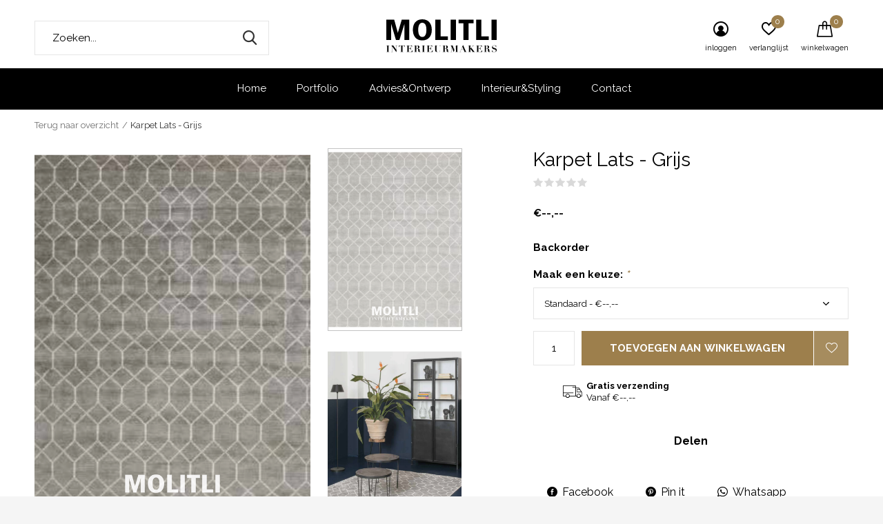

--- FILE ---
content_type: text/html;charset=utf-8
request_url: https://www.molitli-interieurmakers.nl/karpet-lats-groen-copy.html
body_size: 7269
content:
<!doctype html>
<html class="new no-usp " lang="nl" dir="ltr">
	<head>
        <meta charset="utf-8"/>
<!-- [START] 'blocks/head.rain' -->
<!--

  (c) 2008-2026 Lightspeed Netherlands B.V.
  http://www.lightspeedhq.com
  Generated: 26-01-2026 @ 13:36:17

-->
<link rel="canonical" href="https://www.molitli-interieurmakers.nl/karpet-lats-groen-copy.html"/>
<link rel="alternate" href="https://www.molitli-interieurmakers.nl/index.rss" type="application/rss+xml" title="Nieuwe producten"/>
<meta name="robots" content="noodp,noydir"/>
<meta property="og:url" content="https://www.molitli-interieurmakers.nl/karpet-lats-groen-copy.html?source=facebook"/>
<meta property="og:site_name" content="molitli interieurmakers bv"/>
<meta property="og:title" content="Hennep karpet - Charcoal"/>
<meta property="og:image" content="https://cdn.webshopapp.com/shops/274790/files/320459593/karpet-lats-grijs.jpg"/>
<!--[if lt IE 9]>
<script src="https://cdn.webshopapp.com/assets/html5shiv.js?2025-02-20"></script>
<![endif]-->
<!-- [END] 'blocks/head.rain' -->
		<meta charset="utf-8">
		<meta http-equiv="x-ua-compatible" content="ie=edge">
		<title>Hennep karpet - Charcoal - molitli interieurmakers bv</title>
		<meta name="description" content="">
		<meta name="keywords" content="Karpet, Lats, -, Grijs">
		<meta name="theme-color" content="#ffffff">
		<meta name="MobileOptimized" content="320">
		<meta name="HandheldFriendly" content="true">
		<meta name="viewport" content="width=device-width,initial-scale=1,maximum-scale=1,viewport-fit=cover,target-densitydpi=device-dpi,shrink-to-fit=no">
		<meta name="author" content="https://www.dmws.nl">
		<link rel="preload" as="style" href="https://cdn.webshopapp.com/assets/gui-2-0.css?2025-02-20">
		<link rel="preload" as="style" href="https://cdn.webshopapp.com/assets/gui-responsive-2-0.css?2025-02-20">
		<link rel="preload" href="https://fonts.googleapis.com/css?family=Raleway:100,300,400,500,600,700,800,900%7CRaleway:100,300,400,500,600,700,800,900" as="style">
		<link rel="preload" as="style" href="https://cdn.webshopapp.com/shops/274790/themes/171902/assets/fixed.css?20220520093444">
    <link rel="preload" as="style" href="https://cdn.webshopapp.com/shops/274790/themes/171902/assets/screen.css?20220520093444">
		<link rel="preload" as="style" href="https://cdn.webshopapp.com/shops/274790/themes/171902/assets/custom.css?20220520093444">
		<link rel="preload" as="font" href="https://cdn.webshopapp.com/shops/274790/themes/171902/assets/icomoon.woff2?20220520093444">
		<link rel="preload" as="script" href="https://cdn.webshopapp.com/assets/jquery-1-9-1.js?2025-02-20">
		<link rel="preload" as="script" href="https://cdn.webshopapp.com/assets/jquery-ui-1-10-1.js?2025-02-20">
		<link rel="preload" as="script" href="https://cdn.webshopapp.com/shops/274790/themes/171902/assets/scripts.js?20220520093444">
		<link rel="preload" as="script" href="https://cdn.webshopapp.com/shops/274790/themes/171902/assets/custom.js?20220520093444">
    <link rel="preload" as="script" href="https://cdn.webshopapp.com/assets/gui.js?2025-02-20">
		<link href="https://fonts.googleapis.com/css?family=Raleway:100,300,400,500,600,700,800,900%7CRaleway:100,300,400,500,600,700,800,900" rel="stylesheet" type="text/css">
		<link rel="stylesheet" media="screen" href="https://cdn.webshopapp.com/assets/gui-2-0.css?2025-02-20">
		<link rel="stylesheet" media="screen" href="https://cdn.webshopapp.com/assets/gui-responsive-2-0.css?2025-02-20">
    <link rel="stylesheet" media="screen" href="https://cdn.webshopapp.com/shops/274790/themes/171902/assets/fixed.css?20220520093444">
		<link rel="stylesheet" media="screen" href="https://cdn.webshopapp.com/shops/274790/themes/171902/assets/screen.css?20220520093444">
		<link rel="stylesheet" media="screen" href="https://cdn.webshopapp.com/shops/274790/themes/171902/assets/custom.css?20220520093444">
		<link rel="icon" type="image/x-icon" href="https://cdn.webshopapp.com/shops/274790/themes/171902/assets/favicon.png?20220519162102">
		<link rel="apple-touch-icon" href="https://cdn.webshopapp.com/shops/274790/themes/171902/assets/apple-touch-icon.png?20220520093444">
		<link rel="mask-icon" href="https://cdn.webshopapp.com/shops/274790/themes/171902/assets/safari-pinned-tab.svg?20220520093444" color="#000000">
		<link rel="manifest" href="https://cdn.webshopapp.com/shops/274790/themes/171902/assets/manifest.json?20220520093444">
		<link rel="preconnect" href="https://ajax.googleapis.com">
		<link rel="preconnect" href="//cdn.webshopapp.com/">
		<link rel="preconnect" href="https://fonts.googleapis.com">
		<link rel="preconnect" href="https://fonts.gstatic.com" crossorigin>
		<link rel="dns-prefetch" href="https://ajax.googleapis.com">
		<link rel="dns-prefetch" href="//cdn.webshopapp.com/">	
		<link rel="dns-prefetch" href="https://fonts.googleapis.com">
		<link rel="dns-prefetch" href="https://fonts.gstatic.com" crossorigin>
    <script src="https://cdn.webshopapp.com/assets/jquery-1-9-1.js?2025-02-20"></script>
    <script src="https://cdn.webshopapp.com/assets/jquery-ui-1-10-1.js?2025-02-20"></script>
		<meta name="msapplication-config" content="https://cdn.webshopapp.com/shops/274790/themes/171902/assets/browserconfig.xml?20220520093444">
<meta property="og:title" content="Hennep karpet - Charcoal">
<meta property="og:type" content="website"> 
<meta property="og:description" content="">
<meta property="og:site_name" content="molitli interieurmakers bv">
<meta property="og:url" content="https://www.molitli-interieurmakers.nl/">
<meta property="og:image" content="https://cdn.webshopapp.com/shops/274790/files/320459593/300x250x2/karpet-lats-grijs.jpg">
<meta name="twitter:title" content="Hennep karpet - Charcoal">
<meta name="twitter:description" content="">
<meta name="twitter:site" content="molitli interieurmakers bv">
<meta name="twitter:card" content="https://cdn.webshopapp.com/shops/274790/themes/171902/assets/logo.png?20220520093444">
<meta name="twitter:image" content="https://cdn.webshopapp.com/shops/274790/themes/171902/assets/banner-grid-banner-1-image.jpg?20220519162102">
<script type="application/ld+json">
  [
        {
      "@context": "http://schema.org",
      "@type": "Product", 
      "name": "Karpet Lats - Grijs",
      "url": "https://www.molitli-interieurmakers.nl/karpet-lats-groen-copy.html",
                  "image": "https://cdn.webshopapp.com/shops/274790/files/320459593/300x250x2/karpet-lats-grijs.jpg",                        "offers": {
        "@type": "Offer",
                "url": "https://www.molitli-interieurmakers.nl/karpet-lats-groen-copy.html",
        "priceValidUntil": "2027-01-26",
        "priceCurrency": "EUR"      }
          },
        {
      "@context": "http://schema.org/",
      "@type": "Organization",
      "url": "https://www.molitli-interieurmakers.nl/",
      "name": "molitli interieurmakers bv",
      "legalName": "molitli interieurmakers bv",
      "description": "",
      "logo": "https://cdn.webshopapp.com/shops/274790/themes/171902/assets/logo.png?20220520093444",
      "image": "https://cdn.webshopapp.com/shops/274790/themes/171902/assets/banner-grid-banner-1-image.jpg?20220519162102",
      "contactPoint": {
        "@type": "ContactPoint",
        "contactType": "Customer service",
        "telephone": "+31 6 46 99 20 96"
      },
      "address": {
        "@type": "PostalAddress",
        "streetAddress": "Ohmstraat 10H",
        "addressLocality": "Nederland",
        "postalCode": "3861 NB Nijkerk",
        "addressCountry": "NL"
      }
         
    },
    { 
      "@context": "http://schema.org", 
      "@type": "WebSite", 
      "url": "https://www.molitli-interieurmakers.nl/", 
      "name": "molitli interieurmakers bv",
      "description": "",
      "author": [
        {
          "@type": "Organization",
          "url": "https://www.dmws.nl/",
          "name": "DMWS B.V.",
          "address": {
            "@type": "PostalAddress",
            "streetAddress": "Klokgebouw 195 (Strijp-S)",
            "addressLocality": "Eindhoven",
            "addressRegion": "NB",
            "postalCode": "5617 AB",
            "addressCountry": "NL"
          }
        }
      ]
    }
  ]
</script>    	</head>
	<body>
  	    <ul class="hidden-data hidden"><li>274790</li><li>171902</li><li>ja</li><li>nl</li><li>live</li><li>info//molitli/nl</li><li>https://www.molitli-interieurmakers.nl/</li></ul><div id="root" ><header id="top" class=" static"><p id="logo" class="text-center"><a href="https://www.molitli-interieurmakers.nl/" accesskey="h"><img src="https://cdn.webshopapp.com/shops/274790/files/315309771/logomolitliinterieurmakers.svg" alt="molitli interieurmakers bv"></a></p><nav id="skip"><ul><li><a href="#nav" accesskey="n">Ga naar navigatie (n)</a></li><li><a href="#content" accesskey="c">Ga naar inhoud (c)</a></li><li><a href="#footer" accesskey="f">Ga naar footer (f)</a></li></ul></nav><nav id="nav" aria-label="Kies een categorie"  class="align-center"><ul><li ><a  href="https://www.molitli-interieurmakers.nl/webshop/">Webshop</a><div><div><h3><a href="https://www.molitli-interieurmakers.nl/webshop/keuken/">Keuken</a></h3><ul><li><a href="https://www.molitli-interieurmakers.nl/webshop/keuken/molitli-design-your-own-kitchen/">Molitli - Design your own kitchen</a></li></ul></div><div><h3><a href="https://www.molitli-interieurmakers.nl/webshop/badkamer/">Badkamer</a></h3></div><div><h3><a href="https://www.molitli-interieurmakers.nl/webshop/wand-vloerafwerking/">Wand / Vloerafwerking</a></h3><ul><li><a href="https://www.molitli-interieurmakers.nl/webshop/wand-vloerafwerking/steen-fineer/">Steen fineer</a></li><li><a href="https://www.molitli-interieurmakers.nl/webshop/wand-vloerafwerking/castle-stones/">Castle Stones</a></li></ul></div><div><h3><a href="https://www.molitli-interieurmakers.nl/webshop/woonkamer/">Woonkamer</a></h3><ul><li><a href="https://www.molitli-interieurmakers.nl/webshop/woonkamer/accessoires/">Accessoires</a></li><li><a href="https://www.molitli-interieurmakers.nl/webshop/woonkamer/salontafels/">Salontafels</a></li><li><a href="https://www.molitli-interieurmakers.nl/webshop/woonkamer/verlichting/">Verlichting</a></li></ul></div><div><h3><a href="https://www.molitli-interieurmakers.nl/webshop/toilet/">Toilet</a></h3></div><div><h3><a href="https://www.molitli-interieurmakers.nl/webshop/eetkamer/">Eetkamer</a></h3></div></div></li><li ><a  href="https://www.molitli-interieurmakers.nl/">Home</a><li><li ><a  href="https://www.thebrandmakers.nl/_portfolio-wp">Portfolio</a><li><li ><a  href="https://www.molitli-interieurmakers.nl/../service/adviesontwerp">Advies&amp;Ontwerp</a><li><li ><a  href="https://www.molitli-interieurmakers.nl/../service/interieurstyling">Interieur&amp;Styling</a><li><li ><a  href="https://www.molitli-interieurmakers.nl/../service/contact/">Contact</a><li></ul><ul><li class="search"><a href="./"><i class="icon-zoom2"></i><span>zoeken</span></a></li><li class="login"><a href=""><i class="icon-user-circle"></i><span>inloggen</span></a></li><li class="fav"><a class="open-login"><i class="icon-heart-strong"></i><span>verlanglijst</span><span class="no items" data-wishlist-items>0</span></a></li><li class="cart"><a href="https://www.molitli-interieurmakers.nl/cart/"><i class="icon-cart"></i><span>winkelwagen</span><span class="no">0</span></a></li></ul></nav><form action="https://www.molitli-interieurmakers.nl/search/" method="get" id="formSearch" data-search-type="desktop"><p><label for="q">Zoeken...</label><input id="q" name="q" type="search" value="" autocomplete="off" required data-input="desktop"><button type="submit">Zoeken</button></p><div class="search-autocomplete" data-search-type="desktop"><ul class="list-cart small m0"></ul></div></form><div class="module-product-bar"><figure><img src="https://dummyimage.com/45x45/fff.png/fff" data-src="https://cdn.webshopapp.com/shops/274790/files/320459593/90x90x1/karpet-lats-grijs.jpg" alt="Karpet Lats - Grijs" width="45" height="45"></figure><h3> Karpet Lats - Grijs</h3><p class="price">
      €--,--
          </p><p class="link-btn"><a href="https://www.molitli-interieurmakers.nl/cart/add/218709282/">Toevoegen aan winkelwagen</a></p></div></header><main id="content"><nav class="nav-breadcrumbs desktop-only"><ul><li><a href="https://www.molitli-interieurmakers.nl/">Terug naar overzicht</a></li><li>Karpet Lats - Grijs</li></ul></nav><article class="module-product"><ul class="list-slider"><li ><a data-fancybox-group="gallery" href="https://cdn.webshopapp.com/shops/274790/files/320459593/image.jpg"><img src="https://cdn.webshopapp.com/shops/274790/files/320459593/660x900x1/karpet-lats-grijs.jpg" alt="Karpet Lats - Grijs" ></a><ul class="label"><li class="btn  active mobile-only"><a href="javascript:;" class="add-to-wishlist" data-url="https://www.molitli-interieurmakers.nl/account/wishlistAdd/107935172/?variant_id=218709282" data-id="107935172"><i class="icon-heart-outline"></i><span>Aan verlanglijst toevoegen</span></a></li></ul></li><li ><a data-fancybox-group="gallery" href="https://cdn.webshopapp.com/shops/274790/files/320459384/image.jpg"><img src="https://cdn.webshopapp.com/shops/274790/files/320459384/660x900x1/karpet-lats-grijs.jpg" alt="Karpet Lats - Grijs" ></a></li></ul><div><header><h1>Karpet Lats - Grijs</h1><p class="rating-a b" data-val="0" data-of="5"><a href="#section-reviews">(0)</a></p></header><form action="https://www.molitli-interieurmakers.nl/cart/add/218709282/" id="product_configure_form" method="post" class="form-product" data-url="https://www.molitli-interieurmakers.nl/cart/add/218709282/"><div class="fieldset"><p class="price">
          €--,--
                                                </p><p><span class="strong">
                                                    
                                                    Backorder
                                
                                  </span></p><input type="hidden" name="bundle_id" id="product_configure_bundle_id" value=""><div class="product-configure"><div class="product-configure-variants"  aria-label="Select an option of the product. This will reload the page to show the new option." role="region"><label for="product_configure_variants">Maak een keuze: <em aria-hidden="true">*</em></label><select name="variant" id="product_configure_variants" onchange="document.getElementById('product_configure_form').action = 'https://www.molitli-interieurmakers.nl/product/variants/107935172/'; document.getElementById('product_configure_form').submit();" aria-required="true"><option value="218709282" selected="selected">Standaard - €--,--</option><option value="218709283">170 x 230 cm - €--,--</option><option value="218709285">200 x 300 cm - €--,--</option><option value="218709287">240 x 340 cm - €--,--</option></select><div class="product-configure-clear"></div></div></div></div><p class="submit m15"><input type="number" name="quantity" value="1"><button class="add-to-cart-button" type="submit">Toevoegen aan winkelwagen</button><a href="javascript:;" class="open-login"><i class="icon-heart-outline"></i><span>Inloggen voor wishlist</span></a></p><ul class="list-usp"><li><i class="icon-truck"></i><span class="strong">Gratis verzending</span> Vanaf €--,--</li></ul><div class="tabs-a m55"><nav><ul><li><a href="./">Delen</a></li></ul></nav><div><div><ul class="list-social b"><li><a onclick="return !window.open(this.href,'Karpet Lats - Grijs', 'width=500,height=500')" target="_blank" href="https://www.facebook.com/sharer/sharer.php?u=https://www.molitli-interieurmakers.nl/karpet-lats-groen-copy.html"><i class="icon-facebook"></i> Facebook</a></li><li><a onclick="return !window.open(this.href,'Karpet Lats - Grijs', 'width=500,height=500')" target="_blank" href="https://pinterest.com/pin/create/button/?url=https://www.molitli-interieurmakers.nl/karpet-lats-groen-copy.html&description="><i class="icon-pinterest"></i> Pin it</a></li><li><a href="whatsapp://send?text=https://www.molitli-interieurmakers.nl/karpet-lats-groen-copy.html" data-action="share/whatsapp/share"><i class="icon-whatsapp"></i> Whatsapp</a></li></ul></div></div></div><p class="check"><input class="compare-check" id="add_compare_107935172" type="checkbox" value="" data-add-url="https://www.molitli-interieurmakers.nl/compare/add/218709282/" data-del-url="https://www.molitli-interieurmakers.nl/compare/delete/218709282/" data-id="107935172"  /><label for="add_compare_107935172">Toevoegen aan vergelijking</label></p></form></div></article><div class="cols-d m70 product-content"><article><h5 class="s28 m10">Productomschrijving</h5><p><strong>Karpet Lats - Grijs</strong></p><p>Handgewoven karpet gemaakt van 100% bamboo silk</p><p>Ook beschikbaar in maatwerk. <br />Maatwerk prijs per m2: €179,- (excl. verzendkosten)<br />Maximale breedte maatwerk: 400 cm<br />Maximale lengte maatwerk: 500 cm</p></article></div><article id="section-reviews"><header class="heading-rating"><h5 class="s28 m20">Reviews</h5><p class="rating-a strong" data-val="0" data-of="5">0<span> / 5</span></p><p class="overlay-e">0 sterren op basis van 0 beoordelingen</p><p class="link-btn"><a class="b" href="https://www.molitli-interieurmakers.nl/account/review/107935172/">Je beoordeling toevoegen</a></p></header><ul class="list-comments a"></ul></article><article><header class="heading-mobile text-left"><h5 class="s28 m10">Recente projecten</h5></header><ul class="list-collection compact"><li class="single no-ajax text-left"><div class="img"><figure><img src="https://cdn.webshopapp.com/shops/274790/files/320459593/660x900x1/karpet-lats-grijs.jpg" alt="Karpet Lats - Grijs" width="310" height="430"></figure><form class="desktop-only" action="https://www.molitli-interieurmakers.nl/karpet-lats-groen-copy.html" method="post"><p><button class="w100" type="submit">Bekijk product</button></p></form></div><h2><a href="https://www.molitli-interieurmakers.nl/karpet-lats-groen-copy.html">Karpet Lats - Grijs</a></h2><p class="price">€--,--</p></li></ul></article></main><aside id="cart"><h5>Winkelwagen</h5><p>
    U heeft geen artikelen in uw winkelwagen...
  </p><p class="submit"><span><span>Bedrag tot gratis verzending</span> €--,--</span><span class="strong"><span>Totaal incl. btw</span> €--,--</span><a href="https://www.molitli-interieurmakers.nl/cart/">Bestellen</a></p></aside><form action="https://www.molitli-interieurmakers.nl/account/loginPost/" method="post" id="login"><h5>Inloggen</h5><p><label for="lc">E-mailadres</label><input type="email" id="lc" name="email" autocomplete='email' placeholder="E-mailadres" required></p><p><label for="ld">Wachtwoord</label><input type="password" id="ld" name="password" autocomplete='current-password' placeholder="Wachtwoord" required><a href="https://www.molitli-interieurmakers.nl/account/password/">Wachtwoord vergeten?</a></p><p><button class="side-login-button" type="submit">Inloggen</button></p><footer><ul class="list-checks"><li>Al je orders en retouren op één plek</li><li>Het bestelproces gaat nog sneller</li><li>Je winkelwagen is altijd en overal opgeslagen</li></ul><p class="link-btn"><a class="" href="https://www.molitli-interieurmakers.nl/account/register/">Account aanmaken</a></p></footer><input type="hidden" name="key" value="bda71e3c6aa19bed3d30c24a31cd2e61" /><input type="hidden" name="type" value="login" /></form><p id="compare-btn" ><a class="open-compare"><i class="icon-compare"></i><span>vergelijk</span><span class="compare-items" data-compare-items>0</span></a></p><aside id="compare"><h5>Vergelijk producten</h5><ul class="list-cart compare-products"></ul><p class="submit"><span>You can compare a maximum of 5 products</span><a href="https://www.molitli-interieurmakers.nl/compare/">Start vergelijking</a></p></aside><footer id="footer"><form id="formNewsletter" action="https://www.molitli-interieurmakers.nl/account/newsletter/" method="post" class="form-newsletter"><input type="hidden" name="key" value="bda71e3c6aa19bed3d30c24a31cd2e61" /><h2 class="gui-page-title">Meld je aan voor onze nieuwsbrief</h2><p>Ontvang de nieuwste aanbiedingen en promoties</p><p><label for="formNewsletterEmail">E-mail adres</label><input type="email" id="formNewsletterEmail" name="email" required><button type="submit" class="submit-newsletter">Abonneer</button></p></form><nav><div><h3>Klantenservice</h3><ul><li><a href="https://www.molitli-interieurmakers.nl/service/general-terms-conditions/">Algemene voorwaarden</a></li><li><a href="https://www.molitli-interieurmakers.nl/service/privacy-policy/">Privacy Policy</a></li><li><a href="https://www.molitli-interieurmakers.nl/service/payment-methods/">Betaalmethoden</a></li><li><a href="https://www.molitli-interieurmakers.nl/service/shipping-returns/">Retourzending en Terugbetaling</a></li><li><a href="https://www.molitli-interieurmakers.nl/service/contact/">Contact</a></li><li><a href="https://www.molitli-interieurmakers.nl/service/nieuws/">Nieuws</a></li></ul></div><div><h3>Mijn account</h3><ul><li><a href="https://www.molitli-interieurmakers.nl/account/" title="Registreren">Registreren</a></li><li><a href="https://www.molitli-interieurmakers.nl/account/orders/" title="Mijn bestellingen">Mijn bestellingen</a></li><li><a href="https://www.molitli-interieurmakers.nl/account/tickets/" title="Mijn tickets">Mijn tickets</a></li><li><a href="https://www.molitli-interieurmakers.nl/account/wishlist/" title="Mijn verlanglijst">Mijn verlanglijst</a></li><li><a href="https://www.molitli-interieurmakers.nl/compare/">Vergelijk producten</a></li></ul></div><div><h3>Categorieën</h3><ul><li><a href="https://www.molitli-interieurmakers.nl/webshop/">Webshop</a></li></ul></div><div><h3>Over ons</h3><ul class="contact-footer m10"><li><span class="strong">Molitli Interieurmakers</span></li><li></li><li>Ohmstraat 10H</li><li>3861 NB Nijkerk</li></ul><ul class="contact-footer m10"><li>btw-nummer: NL852056552</li><li>KVK nummer: 70549230</li></ul></div><div class="double"><ul class="link-btn"><li><a href="tel:+31 6 46 99 20 96" class="a">Call us</a></li><li><a href="/cdn-cgi/l/email-protection#1d74737b725d70727174697174337371" class="a">Email us</a></li></ul><ul class="list-social"><li><a rel="external" href="https://www.facebook.com/Molitli-Interieurmakers-208936175885692/?__tn__=%2Cd%2CP-R&amp;eid=ARA-CiW0Wt6wE9tkp7holLYLn0xnSNLsAzHbjtfihQjxCzKdx3J2Ph_wdA1a5aYyAeMijNytCwSrc5I4"><i class="icon-facebook"></i><span>Facebook</span></a></li><li><a rel="external" href="https://www.instagram.com/molitli.interieurmakers/?hl=nl"><i class="icon-instagram"></i><span>Instagram</span></a></li><li><a rel="external" href="https://nl.pinterest.com/search/pins/?rs=ac&amp;len=2&amp;q=molitli%20interieurmakers&amp;eq=molitli&amp;etslf=4244&amp;term_meta[]=molitli%7Cautocomplete%7C0&amp;term_meta[]=interieurmakers%7Cautocomplete%7C0"><i class="icon-pinterest"></i><span>Pinterest</span></a></li></ul></div><figure><img data-src="https://cdn.webshopapp.com/shops/274790/files/315309771/logomolitliinterieurmakers.svg" alt="molitli interieurmakers bv" width="180" height="40"></figure></nav><ul class="list-payments"><li><img data-src="https://cdn.webshopapp.com/shops/274790/themes/171902/assets/z-banktransfer.png?20220520093444" alt="banktransfer" width="45" height="21"></li><li><img data-src="https://cdn.webshopapp.com/shops/274790/themes/171902/assets/z-ideal.png?20220520093444" alt="ideal" width="45" height="21"></li></ul><p class="copyright">© Copyright <span class="date">2019</span> - Theme By <a href="https://www.designmijnwebshop.nl/" target="_blank">DMWS</a>  - <a href="https://www.molitli-interieurmakers.nl/rss/">RSS-feed</a></p></footer><script data-cfasync="false" src="/cdn-cgi/scripts/5c5dd728/cloudflare-static/email-decode.min.js"></script><script>
  
   var test = 'test';
  var ajaxTranslations = {"Add to cart":"Toevoegen aan winkelwagen","Wishlist":"Verlanglijst","Add to wishlist":"Aan verlanglijst toevoegen","Compare":"Vergelijk","Add to compare":"Toevoegen om te vergelijken","Brands":"Merken","Discount":"Korting","Delete":"Verwijderen","Total excl. VAT":"Totaal excl. btw","Shipping costs":"Verzendkosten","Total incl. VAT":"Totaal incl. btw","Read more":"Lees meer","Read less":"Lees minder","No products found":"Geen producten gevonden","View all results":"Bekijk alle resultaten","":""};
  var categories_shop = {"9812622":{"id":9812622,"parent":0,"path":["9812622"],"depth":1,"image":0,"type":"category","url":"webshop","title":"Webshop","description":"","count":109,"subs":{"8410829":{"id":8410829,"parent":9812622,"path":["8410829","9812622"],"depth":2,"image":313457724,"type":"category","url":"webshop\/keuken","title":"Keuken","description":"","count":40,"subs":{"10078927":{"id":10078927,"parent":8410829,"path":["10078927","8410829","9812622"],"depth":3,"image":0,"type":"category","url":"webshop\/keuken\/molitli-design-your-own-kitchen","title":"Molitli - Design your own kitchen","description":"","count":62,"subs":{"10092081":{"id":10092081,"parent":10078927,"path":["10092081","10078927","8410829","9812622"],"depth":4,"image":0,"type":"category","url":"webshop\/keuken\/molitli-design-your-own-kitchen\/keukenblad-4-cm-dik","title":"Keukenblad 4 cm dik","description":"","count":23},"10092089":{"id":10092089,"parent":10078927,"path":["10092089","10078927","8410829","9812622"],"depth":4,"image":0,"type":"category","url":"webshop\/keuken\/molitli-design-your-own-kitchen\/keukenblad-8-cm-dik","title":"Keukenblad 8 cm dik","description":"","count":23}}}}},"8409299":{"id":8409299,"parent":9812622,"path":["8409299","9812622"],"depth":2,"image":313458133,"type":"category","url":"webshop\/badkamer","title":"Badkamer","description":"","count":94},"8409344":{"id":8409344,"parent":9812622,"path":["8409344","9812622"],"depth":2,"image":313458009,"type":"category","url":"webshop\/wand-vloerafwerking","title":"Wand \/ Vloerafwerking","description":"","count":165,"subs":{"9590193":{"id":9590193,"parent":8409344,"path":["9590193","8409344","9812622"],"depth":3,"image":0,"type":"category","url":"webshop\/wand-vloerafwerking\/steen-fineer","title":"Steen fineer","description":"","count":67,"subs":{"9579276":{"id":9579276,"parent":9590193,"path":["9579276","9590193","8409344","9812622"],"depth":4,"image":0,"type":"category","url":"webshop\/wand-vloerafwerking\/steen-fineer\/rol-stone-classic","title":"Rol stone classic","description":"","count":31},"9590205":{"id":9590205,"parent":9590193,"path":["9590205","9590193","8409344","9812622"],"depth":4,"image":0,"type":"category","url":"webshop\/wand-vloerafwerking\/steen-fineer\/rol-stone-flexible","title":"Rol stone flexible","description":"","count":26},"9590214":{"id":9590214,"parent":9590193,"path":["9590214","9590193","8409344","9812622"],"depth":4,"image":0,"type":"category","url":"webshop\/wand-vloerafwerking\/steen-fineer\/rol-stone-light","title":"Rol stone light","description":"","count":30}}},"10066829":{"id":10066829,"parent":8409344,"path":["10066829","8409344","9812622"],"depth":3,"image":0,"type":"category","url":"webshop\/wand-vloerafwerking\/castle-stones","title":"Castle Stones","description":"","count":21}}},"8409311":{"id":8409311,"parent":9812622,"path":["8409311","9812622"],"depth":2,"image":323020536,"type":"category","url":"webshop\/woonkamer","title":"Woonkamer","description":"","count":422,"subs":{"8547944":{"id":8547944,"parent":8409311,"path":["8547944","8409311","9812622"],"depth":3,"image":313458084,"type":"category","url":"webshop\/woonkamer\/accessoires","title":"Accessoires","description":"","count":65},"9090657":{"id":9090657,"parent":8409311,"path":["9090657","8409311","9812622"],"depth":3,"image":0,"type":"category","url":"webshop\/woonkamer\/salontafels","title":"Salontafels","description":"","count":63},"9952704":{"id":9952704,"parent":8409311,"path":["9952704","8409311","9812622"],"depth":3,"image":0,"type":"category","url":"webshop\/woonkamer\/verlichting","title":"Verlichting","description":"","count":103}}},"8409350":{"id":8409350,"parent":9812622,"path":["8409350","9812622"],"depth":2,"image":322956370,"type":"category","url":"webshop\/toilet","title":"Toilet","description":"","count":25},"8419079":{"id":8419079,"parent":9812622,"path":["8419079","9812622"],"depth":2,"image":322704290,"type":"category","url":"webshop\/eetkamer","title":"Eetkamer","description":"","count":157}}}};
	var basicUrl = 'https://www.molitli-interieurmakers.nl/';
  var readMore = 'Lees meer';
  var searchUrl = 'https://www.molitli-interieurmakers.nl/search/';
  var scriptsUrl = 'https://cdn.webshopapp.com/shops/274790/themes/171902/assets/async-scripts.js?20220520093444';
  var customUrl = 'https://cdn.webshopapp.com/shops/274790/themes/171902/assets/async-custom.js?20220520093444';
  var popupUrl = 'https://cdn.webshopapp.com/shops/274790/themes/171902/assets/popup.js?20220520093444';
  var fancyCss = 'https://cdn.webshopapp.com/shops/274790/themes/171902/assets/fancybox.css?20220520093444';
  var fancyJs = 'https://cdn.webshopapp.com/shops/274790/themes/171902/assets/fancybox.js?20220520093444';
  var checkoutLink = 'https://www.molitli-interieurmakers.nl/checkout/';
  var exclVat = 'Excl. btw';
  var compareUrl = 'https://www.molitli-interieurmakers.nl/compare/?format=json';
  var wishlistUrl = 'https://www.molitli-interieurmakers.nl/account/wishlist/?format=json';
  var shopSsl = true;
  var loggedIn = 0;
  var shopId = 274790;
  var priceStatus = false;
	var shopCurrency = '€';
  var imageRatio = '660x900';
  var imageFill = '1';
	var freeShippingFrom = '17';
	var showFrom = '09';
	var template = 'pages/product.rain';
  var by = 'Door';
	var chooseV = 'Maak een keuze';
	var blogUrl = 'https://www.molitli-interieurmakers.nl/blogs/';
  var heroSpeed = '3500';
                                                                      
  var showDays = [
      0,
            2,
        3,
        4,
        5,
        6,
      ]
  

  var showSecondImage = '1';
  var newsLetterSeconds = '3';
   
</script><style></style><style>
/* Safari Hotfix */
#login { display:none; }
.login-active #login { display: unset; }
/* End Safari Hotfix */
</style></div><script defer src="https://cdn.webshopapp.com/shops/274790/themes/171902/assets/scripts.js?20220520093444"></script><script defer src="https://cdn.webshopapp.com/shops/274790/themes/171902/assets/custom.js?20220520093444"></script><script>let $ = jQuery</script><script src="https://cdn.webshopapp.com/assets/gui.js?2025-02-20"></script><script src="https://cdn.webshopapp.com/assets/gui-responsive-2-0.js?2025-02-20"></script><!-- [START] 'blocks/body.rain' --><script>
(function () {
  var s = document.createElement('script');
  s.type = 'text/javascript';
  s.async = true;
  s.src = 'https://www.molitli-interieurmakers.nl/services/stats/pageview.js?product=107935172&hash=ef21';
  ( document.getElementsByTagName('head')[0] || document.getElementsByTagName('body')[0] ).appendChild(s);
})();
</script><!-- [END] 'blocks/body.rain' --><script></script>	</body>
</html>

--- FILE ---
content_type: text/css; charset=UTF-8
request_url: https://cdn.webshopapp.com/shops/274790/themes/171902/assets/custom.css?20220520093444
body_size: 977
content:
/* 20220519162102 - v2 */
.gui,
.gui-block-linklist li a {
  color: #000000;
}

.gui-page-title,
.gui a.gui-bold,
.gui-block-subtitle,
.gui-table thead tr th,
.gui ul.gui-products li .gui-products-title a,
.gui-form label,
.gui-block-title.gui-dark strong,
.gui-block-title.gui-dark strong a,
.gui-content-subtitle {
  color: #000000;
}

.gui-block-inner strong {
  color: #666666;
}

.gui a {
  color: #9d7f4c;
}

.gui-input.gui-focus,
.gui-text.gui-focus,
.gui-select.gui-focus {
  border-color: #9d7f4c;
  box-shadow: 0 0 2px #9d7f4c;
}

.gui-select.gui-focus .gui-handle {
  border-color: #9d7f4c;
}

.gui-block,
.gui-block-title,
.gui-buttons.gui-border,
.gui-block-inner,
.gui-image {
  border-color: #ffffff;
}

.gui-block-title {
  color: #000000;
  background-color: #ffffff;
}

.gui-content-title {
  color: #000000;
}

.gui-form .gui-field .gui-description span {
  color: #000000;
}

.gui-block-inner {
  background-color: #f4f4f4;
}

.gui-block-option {
  border-color: #ffffff;
  background-color: #ffffff;
}

.gui-block-option-block {
  border-color: #ffffff;
}

.gui-block-title strong {
  color: #000000;
}

.gui-line,
.gui-cart-sum .gui-line {
  background-color: #ffffff;
}

.gui ul.gui-products li {
  border-color: #ffffff;
}

.gui-block-subcontent,
.gui-content-subtitle {
  border-color: #ffffff;
}

.gui-faq,
.gui-login,
.gui-password,
.gui-register,
.gui-review,
.gui-sitemap,
.gui-block-linklist li,
.gui-table {
  border-color: #ffffff;
}

.gui-block-content .gui-table {
  border-color: #ffffff;
}

.gui-table thead tr th {
  border-color: #ffffff;
  background-color: #ffffff;
}

.gui-table tbody tr td {
  border-color: #ffffff;
}

.gui a.gui-button-large,
.gui a.gui-button-small {
  border-color: #ffffff;
  color: #000000;
  background-color: #ffffff;
}

.gui a.gui-button-large.gui-button-action,
.gui a.gui-button-small.gui-button-action {
  border-color: #ffffff;
  color: #000000;
  background-color: #ffffff;
}

.gui a.gui-button-large:active,
.gui a.gui-button-small:active {
  background-color: #cccccc;
  border-color: #cccccc;
}

.gui a.gui-button-large.gui-button-action:active,
.gui a.gui-button-small.gui-button-action:active {
  background-color: #cccccc;
  border-color: #cccccc;
}

.gui-input,
.gui-text,
.gui-select,
.gui-number {
  border-color: #ffffff;
  background-color: #ffffff;
}

.gui-select .gui-handle,
.gui-number .gui-handle {
  border-color: #ffffff;
}

.gui-number .gui-handle a {
  background-color: #ffffff;
}

.gui-input input,
.gui-number input,
.gui-text textarea,
.gui-select .gui-value {
  color: #000000;
}

.gui-progressbar {
  background-color: #9d7f4c;
}

/* custom */
/* show mollie integration */
#gui-checkout-payment-methods .gui-field .gui-input { border: 1px solid; padding: 5px 10px; }
#gui-checkout-payment-methods .gui-checkout-payment-provider .gui-payment-methods .gui-payment-method.gui-is-selected .gui-payment-method-form { display: inline-block !important; margin-left: 0; margin-top: 0; padding-top: 0; width: 100%; }
/* end */
/* Aangepast door MarianMaakt januari 2020*/
body, h1, h2, h3, h4, h5, h6, html, .body, .h1, .h2, .h3, .h4, .h5, .h6, .html {font-weight: 400!important;}

.copyright
{font-size:0px!important;
padding-bottom:20px!important}

.list-news figcaption, .list-news p
{display: none}

.masonry { /* Masonry container */
  column-count: 4;
  column-gap: 1em;}

.masonry3 { /* Masonry container */
  column-count: 3;
  column-gap: 1em;}

.item { /* Masonry bricks or child elements */
  background-color: #ffffff;
  display: inline-block;
  margin: 0 0 1em;
  width: 100%;}

.masonry img
{margin-bottom:1em!important;}

/*Deze haalt de standaard 'webshop' uit het menu (komt anders vooraan te staan)*/
.sub.has-div, li.sub
{display: none!important;}

/*Deze haalt de 'recente projecten' op blogpagina's weg*/
.module-news
{display: none!important;}

/*Deze haalt het menu op de textpagina's weg*/
.list-btn.list-btn-textpage
{display: none!important;}

.nav-pagination li > a:hover,
.nav-pagination li.active a,
{color:#9d7f4c!important;}

.list-collection.triple.text-center
{font-size:18px;
font-weight: 400!important;}

.list-collection.triple.text-center h4
{font-size:15px;
line-height: 1.9333333333!important;}

.list-collection.triple.text-center a
{font-size:15px;}

.table-molitli
{padding:10px!important}

/*Deze haalt opties in de vergelijkingen weg)*/
.gui-compare-row-article-number, .gui-compare-row-brand
{display: none!important;}


--- FILE ---
content_type: text/javascript;charset=utf-8
request_url: https://www.molitli-interieurmakers.nl/services/stats/pageview.js?product=107935172&hash=ef21
body_size: -412
content:
// SEOshop 26-01-2026 13:36:18